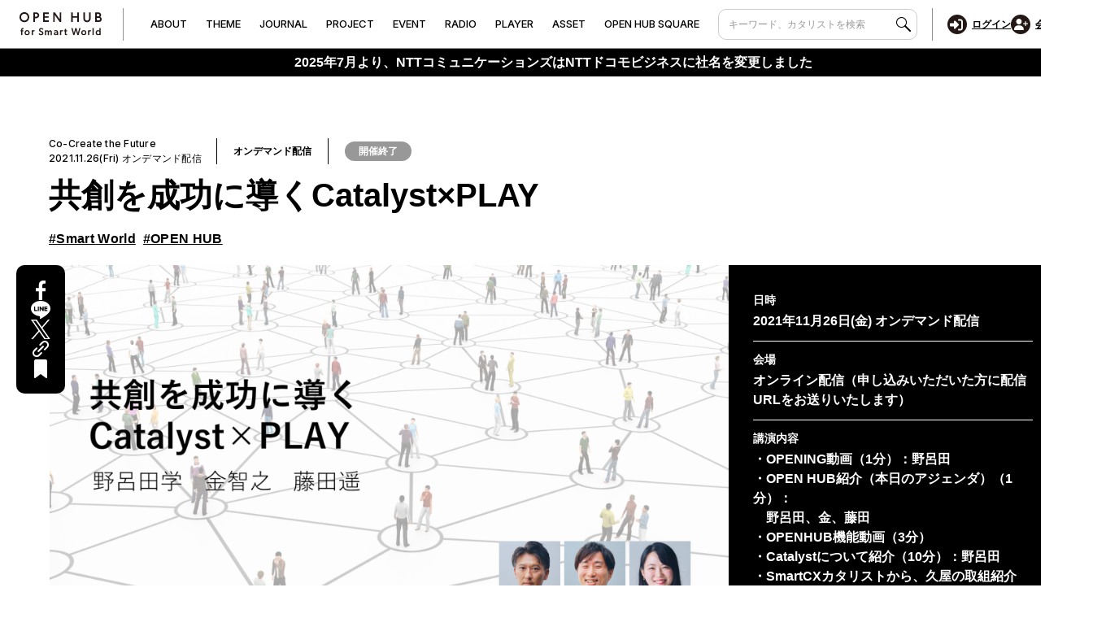

--- FILE ---
content_type: text/html; charset=UTF-8
request_url: https://openhub.ntt.com/event/1196.html?utm_source=other&utm_medium=banner&utm_campaign=ohsw_sz4_bsbp_other
body_size: 63457
content:
<!DOCTYPE html>
<html>
<head>
<!-- meta settings -->
<meta charset="utf-8">
<meta http-equiv="x-ua-compatible" content="ie=edge">

<meta name="viewport" content="width=device-width">
<meta name="format-detection" content="telephone=no">

<!-- meta keywords / description -->
<meta name="keywords" content="">
<meta name="description" content="OPEN HUBでは、革新的な事業コンセプトを生み出すことに重きを置く「コンセプト・イノベーション」を掲げています。活動の中で、新たなコンセプトを創り、ビジネスを生み出す実践者「PLAYER（プレーヤー）」が貴社と共に行うオリジナルプログラム「PLAY」について語ります。">

<link rel="canonical" href="https://openhub.ntt.com/event/1196.html">
<!-- favicon -->
<link rel="shortcut icon" href="/assets/images/common/favicon.ico">
<script type="application/ld+json">
[
{
  "@context": "http://schema.org",
  "@type": "NewsArticle",
  "mainEntityOfPage": {
    "@type": "WebPage",
    "@id": "https://openhub.ntt.com/event/1196.html"
  },
  "headline": "共創を成功に導くCatalyst×PLAY",
  "image": {
    "@type": "ImageObject",
    "url": "https://openhub.ntt.com/wp-content/uploads/2021/11/1126_kv.png",
    "height": 1200,
    "width": 675
  },
  "datePublished": "2021-11-26T11:00",
  "dateModified": "2023-03-03T22:42",
  "author": {
    "@type": "Person",
    "name": "NTTドコモビジネス株式会社"
  },
   "publisher": {
    "@type": "Organization",
    "name": "NTTドコモビジネス株式会社/OPEN HUB for Smart World",
    "logo": {
      "@type": "ImageObject",
      "url": "https://openhub.ntt.com/assets/images/common/img_header_logo_pc.png",
      "width": 312,
      "height": 136
    }
  },
  "description": "OPEN HUBでは、革新的な事業コンセプトを生み出すことに重きを置く「コンセプト・イノベーション」を掲げています。活動の中で、新たなコンセプトを創り、ビジネスを生み出す実践者「PLAYER（プレーヤー）」が貴社と共に行うオリジナルプログラム「PLAY」について語ります。"
},
{
 "@context": "https://schema.org",
    "@type": "BreadcrumbList",
    "itemListElement": [
     {
      "@type": "ListItem",
      "position": 1,
      "name": "事業共創で未来を創るOPEN HUB for Smart World",
      "item": "https://openhub.ntt.com/"
      },
      {
      "@type": "ListItem",
      "position": 2,
      "name": "EVENT",
      "item": "https://openhub.ntt.com/event/"
      },
      {
      "@type": "ListItem",
      "position": 3,
      "name": "共創を成功に導くCatalyst×PLAY",
      "item": "https://openhub.ntt.com/event/1196.html"
      }
      ]
}
]
</script>
<meta property="og:locale" content="ja_JP">
<meta property="og:type" content="website">
<meta property="og:title" content="共創を成功に導くCatalyst×PLAY｜EVENT（先端技術や未来を思考するイベント）｜事業共創で未来を創るOPEN HUB for Smart World">
<meta property="og:url" content="https://openhub.ntt.com/event/1196.html">
<meta property="og:image" content="https://openhub.ntt.com/wp-content/uploads/2021/11/1126_kv.png">
<meta property="og:site_name" content="OPEN HUB for Smart World｜事業共創で未来を創るOPEN HUB for Smart World">
<meta property="og:description" content="OPEN HUBでは、革新的な事業コンセプトを生み出すことに重きを置く「コンセプト・イノベーション」を掲げています。活動の中で、新たなコンセプトを創り、ビジネスを生み出す実践者「PLAYER（プレーヤー）」が貴社と共に行うオリジナルプログラム「PLAY」について語ります。">
<meta name="twitter:card" content="summary">

<!-- title -->
<title>共創を成功に導くCatalyst×PLAY｜EVENT（先端技術や未来を思考するイベント）｜事業共創で未来を創るOPEN HUB for Smart World</title>

<!-- styles -->
<link rel="stylesheet" href="/assets/css/reset.css?v=20240329">
<link rel="stylesheet" href="/assets/css/plugin.css?v=20240329">
<link rel="stylesheet" href="/assets/css/base.css?v=20240329">
<link rel="stylesheet" href="/assets/css/module.css?v=20251225">

<link rel="stylesheet" href="/assets/css/news.css">






<link rel="preconnect" href="https://fonts.googleapis.com">
<link rel="preconnect" href="https://fonts.gstatic.com" crossorigin>
<link href="https://fonts.googleapis.com/css2?family=Inter:wght@500;600&display=swap" rel="stylesheet">



<!-- Google Tag Manager -->
<script>
window.dataLayer = window.dataLayer || [];
dataLayer.push({
  "virtualpage":"/event/1196.html?utm_source=other&utm_medium=banner&utm_campaign=ohsw_sz4_bsbp_other",
  "marketoID":null,
  "contact_id":null,
  "BS_target_flag":null,
  "occupation":null,
  "position":null,
  "company_size":null
});
</script>
<script type="text/javascript" src="/assets/js/gtm.js?v=20220207"></script>
<!-- End Google Tag Manager -->
<!-- Global site tag (gtag.js) - Google Ads: 10845103112 -->
<script async src="https://www.googletagmanager.com/gtag/js?id=AW-10845103112"></script>
<script>
  window.dataLayer = window.dataLayer || [];
  function gtag(){dataLayer.push(arguments);}
  gtag('js', new Date());
  gtag('config', 'AW-10845103112');
</script>
<!-- End Global site tag (gtag.js) - Google Ads: 10845103112 -->
<!-- Marketo Action Tracking Tag -->
<script src="/assets/js/marketo.js"></script>
<!-- End Marketo Action Tracking Tag -->
<!-- Facebook Pixel Code -->
<script>
!function(f,b,e,v,n,t,s)
{if(f.fbq)return;n=f.fbq=function(){n.callMethod?
n.callMethod.apply(n,arguments):n.queue.push(arguments)};
if(!f._fbq)f._fbq=n;n.push=n;n.loaded=!0;n.version='2.0';
n.queue=[];t=b.createElement(e);t.async=!0;
t.src=v;s=b.getElementsByTagName(e)[0];
s.parentNode.insertBefore(t,s)}(window, document,'script',
'https://connect.facebook.net/en_US/fbevents.js');
fbq('init', '1086934198801033');
fbq('track', 'PageView');
</script>
<noscript><img height="1" width="1" style="display:none"
src="https://www.facebook.com/tr?id=1086934198801033&ev=PageView&noscript=1"
/></noscript>
<!-- End Facebook Pixel Code -->
<!-- Rtoaster -->
<script type="text/javascript">
var rt_data = {
  user_id: ""
  ,custom_maintag: "OPEN HUB"
};
</script>
<script type="text/javascript">!function(r,t,j,s){(j=r.createElement(t)).type="text/javascript",
j.async=!0,j.charset="utf-8",j.src="//js.rtoaster.jp/RTA-7da0-5c5a6514053f/rt.js",
(s=r.getElementsByTagName(t)[0]).parentNode.insertBefore(j,s)
}(document,"script")</script>
<!-- End Rtoaster -->
<!-- MSA Tag -->
<script>(function(w,d,t,r,u){var f,n,i;w[u]=w[u]||[],f=function(){var o={ti:"52016958"};o.q=w[u],w[u]=new UET(o),w[u].push("pageLoad")},n=d.createElement(t),n.src=r,n.async=1,n.onload=n.onreadystatechange=function(){var s=this.readyState;s&&s!=="loaded"&&s!=="complete"||(f(),n.onload=n.onreadystatechange=null)},i=d.getElementsByTagName(t)[0],i.parentNode.insertBefore(n,i)})(window,document,"script","//bat.bing.com/bat.js","uetq");</script>
<!-- End MSA Tag -->
<!-- Ptengine Tag -->
<script src="https://js.ptengine.jp/5evilij9.js"></script>
<!-- End Ptengine Tag -->
</head>
<body>

<!-- Google Tag Manager (noscript) -->
<noscript><iframe src="https://www.googletagmanager.com/ns.html?id=GTM-PX2HXS"
height="0" width="0" style="display:none;visibility:hidden"></iframe></noscript>
<!-- End Google Tag Manager (noscript) -->
<div class="l-wrapper ">
    <header class="l-header ">
        <div class="l-header__container">

            <button type="button" value="MENU" class="l-header-menu-button js-menu-trigger">
                <span class="l-header-menu-button__lines">
                    <span class="l-header-menu-button__line l-header-menu-button__line--top"></span>
                    <span class="l-header-menu-button__line l-header-menu-button__line--bottom"></span>
                </span>
            </button>
            <!-- [/l-header-menu-button] -->

            <p class="l-header__logo">
                <a href="/" class="l-header__logo-link">
                    <img src="/assets/img/common/logo_header.svg" alt="OPEN HUB for Smart World">
                </a>
            </p>
            <div class="l-header-menu js-menu">
                <div class="l-header-menu__login">
                    <a href="/login/" class="l-header-menu-login">
                        <div class="l-header-menu-login__icon">
                            <img src="/assets/img/common/icon_login_entry.svg" alt="">
                        </div>
                        <span class="l-header-menu-login__txt">ログイン</span>
                    </a>
                    <a href="/regist/" class="l-header-menu-login">
                        <div class="l-header-menu-login__icon">
                            <img src="/assets/img/common/icon_create_account.svg" alt="">
                        </div>
                        <span class="l-header-menu-login__txt">会員登録</span>
                    </a>
                </div>

                <div class="l-header-menu__search">

                    <div class="l-header-search">
                        <form action="/search/" class="l-header-search__form">
                            <input type="text" name="search" class="l-header-search__input" placeholder="キーワード、カタリストを検索">
                            <button type="submit" class="l-header-search__btn">
                                <img src="/assets/img/common/icon_search.svg" alt="">
                            </button>
                        </form>
                    </div>
                    <!-- [/l-header-search] -->

                </div>
                <div class="l-header-menu__main">
                    <nav class="l-header-nav">
                        <ul class="l-header-nav__list">
                            <!-- ABOUT -->
                            <li class="l-header-nav__item js-menu-scope">
                                <a href="/about/" class="l-header-nav__link js-menu-trigger">
                                    <span class="l-header-nav__main-txt"><span>A</span><span>B</span><span>O</span><span>U</span><span>T</span></span>
                                </a>
                                <div class="l-header-nav__inner js-menu-target">
                                    <div class="l-header-nav__inner-explan accordion_header js-accordion"><span class="accordion_title">OPEN HUBプログラム全体概要のご紹介。</span><span class="accordion_icon"></span></div>
                                    <div class="accordion_content">
                                        <ul class="l-header-nav__inner-list l-header-nav__inner-list--add-text">
                                            <li class="l-header-nav__inner-item l-header-nav__inner-item--full">
                                                <a href="/about/#anchor-feature" class="l-header-nav__inner-link">OPEN HUBの4つの機能</a>
                                            </li>
                                            <li class="l-header-nav__inner-item">
                                                <a href="/about/#anchor-media" class="l-header-nav__inner-link">MEDIA</a>
                                                <p class="l-header-nav__inner-explan">最新トレンドや事例など、<br>ビジネスのインサイトをお届け</p>
                                            </li>
                                            <li class="l-header-nav__inner-item">
                                                <a href="/about/#anchor-base" class="l-header-nav__inner-link">BASE</a>
                                                <p class="l-header-nav__inner-explan">アイデアの共有から始まる、<br>越境的コミュニティー</p>
                                            </li>
                                            <li class="l-header-nav__inner-item">
                                                <a href="/about/#anchor-park" class="l-header-nav__inner-link">PARK</a>
                                                <p class="l-header-nav__inner-explan">最先端技術を備えたビジネス共創の場</p>
                                            </li>
                                            <li class="l-header-nav__inner-item">
                                                <a href="/about/#anchor-play" class="l-header-nav__inner-link">PLAY</a>
                                                <p class="l-header-nav__inner-explan">事業創出から社会実装まで、<br>カタリストと取り組む共創プログラム</p>
                                            </li>
                                        </ul>
                                      </div>
                                </div>
                            </li>
                            <!-- THEME -->
                            <li class="l-header-nav__item js-menu-scope">
                                <a href="/openhub-theme/" class="l-header-nav__link js-menu-trigger">
                                    <span class="l-header-nav__main-txt"><span>T</span><span>H</span><span>E</span><span>M</span><span>E</span></span>
                                </a>
                                <div class="l-header-nav__inner js-menu-target">
                                    <div class="l-header-nav__inner-explan accordion_header js-accordion"><span class="accordion_title">本サイトで掲載している記事やイベント、事例などをテーマ別で紹介。</span><span class="accordion_icon"></span></div>
                                    <div class="accordion_content">
                                        <p class="l-header-nav__inner-explan mgt-pc--20">主なテーマはこちら（重点領域）</p>
                                        <ul class="l-header-nav__inner-list">
                                            <li class="l-header-nav__inner-item">
                                                <a href="/openhub-theme/generative-ai-the-game-changer-in-society/" class="l-header-nav__inner-link">生成AI</a>
                                            </li>
                                            <li class="l-header-nav__inner-item">
                                                <a href="/openhub-theme/co-create-the-future/" class="l-header-nav__inner-link">共創</a>
                                            </li>
                                            <li class="l-header-nav__inner-item">
                                                <a href="/openhub-theme/hyper-connected-society/" class="l-header-nav__inner-link">IoT</a>
                                            </li>
                                            <li class="l-header-nav__inner-item">
                                                <a href="/openhub-theme/coming-lifestyle/" class="l-header-nav__inner-link">ライフスタイル</a>
                                            </li>
                                        </ul>
                                        <p class="l-header-nav__inner-explan mgt-pc--20">それ以外のテーマはこちら</p>
                                        <ul class="l-header-nav__inner-list">
                                            <li class="l-header-nav__inner-item">
                                                <a href="/openhub-theme/" class="l-header-nav__inner-link">THEME一覧</a>
                                            </li>
                                        </ul>
                                    </div>
                                </div>
                            </li>
                            <!-- JOURNAL -->
                            <li class="l-header-nav__item js-menu-scope">
                                <a href="/journal/" class="l-header-nav__link js-menu-trigger">
                                    <span class="l-header-nav__main-txt"><span>J</span><span>O</span><span>U</span><span>R</span><span>N</span><span>A</span><span>L</span></span>
                                </a>
                                <div class="l-header-nav__inner js-menu-target">
                                    <p class="l-header-nav__inner-explan">企業のDX推進や、新規ビジネス創出に役立つ多様なコンテンツをお届け。</p>
                                </div>
                            </li>
                            <!-- PROJECT -->
                            <li class="l-header-nav__item js-menu-scope">
                                <a href="/project/" class="l-header-nav__link js-menu-trigger">
                                    <span class="l-header-nav__main-txt"><span>P</span><span>R</span><span>O</span><span>J</span><span>E</span><span>C</span><span>T</span></span>
                                </a>
                                <div class="l-header-nav__inner js-menu-target">
                                    <p class="l-header-nav__inner-explan">共創プロジェクトの“いま”を発信。各共創事例を紹介。</p>
                                </div>
                            </li>
                            <!-- EVENT -->
                            <li class="l-header-nav__item js-menu-scope">
                                <a href="/event/" class="l-header-nav__link js-menu-trigger">
                                    <span class="l-header-nav__main-txt"><span>E</span><span>V</span><span>E</span><span>N</span><span>T</span></span>
                                </a>
                                <div class="l-header-nav__inner js-menu-target">
                                    <p class="l-header-nav__inner-explan">先端技術の紹介やトークセッションなど各種イベントを随時開催。</p>
                                </div>
                            </li>
                            <!-- RADIO -->
                            <li class="l-header-nav__item js-menu-scope">
                                <a href="/radio/" class="l-header-nav__link js-menu-trigger">
                                    <span class="l-header-nav__main-txt"><span>R</span><span>A</span><span>D</span><span>I</span><span>O</span></span>
                                </a>
                                <div class="l-header-nav__inner js-menu-target">
                                    <p class="l-header-nav__inner-explan">“知の探索”をコンセプトとしたラジオ番組を毎週配信中。</p>
                                </div>
                            </li>
                            <!-- PLAYER -->
                            <li class="l-header-nav__item js-menu-scope">
                                <a href="/player/" class="l-header-nav__link js-menu-trigger">
                                    <span class="l-header-nav__main-txt"><span>P</span><span>L</span><span>A</span><span>Y</span><span>E</span><span>R</span></span>
                                </a>
                                <div class="l-header-nav__inner js-menu-target">
                                    <div class="l-header-nav__inner-explan accordion_header js-accordion"><span class="accordion_title">企業の課題解決・コンセプト創出に貢献する社内外の専門家たちを紹介。</span><span class="accordion_icon"></span></div>
                                    <div class="accordion_content">
                                        <ul class="l-header-nav__inner-list l-header-nav__inner-list--player mgt-sp--20">
                                            <li class="l-header-nav__inner-item">
                                                <a href="/player/#select1" class="l-header-nav__inner-link"><span>C</span><span>A</span><span>T</span><span>A</span><span>L</span><span>Y</span><span>S</span><span>T</span></a>
                                            </li>
                                            <li class="l-header-nav__inner-item">
                                                <a href="/player/#select2" class="l-header-nav__inner-link"><span>P</span><span>A</span><span>R</span><span>T</span><span>N</span><span>E</span><span>R</span></a>
                                            </li>
                                        </ul>
                                    </div>
                                </div>
                            </li>
                            <!-- ASSET -->
                            <li class="l-header-nav__item js-menu-scope">
                                <a href="/asset/" class="l-header-nav__link js-menu-trigger">
                                    <span class="l-header-nav__main-txt"><span>A</span><span>S</span><span>S</span><span>E</span><span>T</span></span></a>
                                <div class="l-header-nav__inner js-menu-target">
                                    <p class="l-header-nav__inner-explan">競争力の強化や新規ビジネス創出に役立つ、最先端技術を紹介。</p>
                                </div>
                            </li>
                            <!-- OPEN HUB SQUARE -->
                            <li class="l-header-nav__item js-menu-scope">
                                <a href="/square.html" class="l-header-nav__link js-menu-trigger">
                                    <span class="l-header-nav__main-txt"><span>O</span><span>P</span><span>E</span><span>N</span><span>&nbsp;</span><span>H</span><span>U</span><span>B</span><span>&nbsp;</span><span>S</span><span>Q</span><span>U</span><span>A</span><span>R</span><span>E</span></span>
                                </a>
                                <div class="l-header-nav__inner js-menu-target">
                                    <p class="l-header-nav__inner-explan">ビジネス課題解決のヒントを見つける場所を紹介。</p>
                                </div>
                            </li>                            
                        </ul>
                    </nav>
                    <!-- [/l-header-nav] -->
                    <nav class="l-header-nav-sub">
                        <ul class="l-header-nav-sub__list">
                            <li class="l-header-nav-sub__item">
                                <a href="/abouthp/" class="l-header-nav-sub__link">サイトのご利用条件</a>
                            </li>
                            <li class="l-header-nav-sub__item">
                                <a href="https://www.ntt.com/about-us/hp/privacy.html" class="l-header-nav-sub__link">プライバシーポリシー</a>
                            </li>
                            <li class="l-header-nav-sub__item">
                                <a href="/webbeacon/" class="l-header-nav-sub__link">ご利用端末からの情報の外部送信について</a>
                            </li>
                            <li class="l-header-nav-sub__item">
                                <a href="https://smp.openhub.ntt.com/public/seminar/view/2330" class="l-header-nav-sub__link">会員規約</a>
                            </li>
                            <li class="l-header-nav-sub__item">
                                <a href="/faq/" class="l-header-nav-sub__link">FAQ</a>
                            </li>
                            <li class="l-header-nav-sub__item">
                                <a href="/contact/" class="l-header-nav-sub__link">お問い合わせ</a>
                            </li>
                        </ul>
                    </nav>
                    <!-- [/l-header-nav-sub] -->

                    <div class="l-header-sns">
                        <p class="l-header-sns__head">Social Media</p>
                        <ul class="l-header-sns__list">
                            <li class="l-header-sns__item">
                                <a href="https://www.facebook.com/NTTcommunications/" target="_blank" class="l-header-sns__link">
                                    <img src="/assets/img/common/icon_facebook.svg" alt="">
                                </a>
                            </li>
                            <li class="l-header-sns__item">
                                <a href="https://twitter.com/OPENHUB_nttcom/" target="_blank" class="l-header-sns__link">
                                    <img src="/assets/img/common/icon_x.svg" alt="">
                                </a>
                            </li>
                        </ul>
                    </div>
                    <!-- [/l-header-sns] -->

                </div>
            </div>

            <!-- [/l-header-menu] -->
            <!-- [/l-header-login] -->
            <div class="l-header-login-wrapper">
                <a href="/login/" class="l-header-login">
                    <div class="l-header-login__icon">
                        <img src="/assets/img/common/icon_login_entry.svg" alt="">
                    </div>
                    <span class="l-header-login__txt">ログイン</span>
                </a>
                <a href="/regist/" class="l-header-login">
                    <div class="l-header-login__icon">
                        <img src="/assets/img/common/icon_create_account.svg" alt="">
                    </div>
                    <span class="l-header-login__txt">会員登録</span>
                </a>
            </div>
            <!-- [/l-header-login] -->             

        </div>

    </header>
    <!-- [/l-header] -->
    <div class="newsStrip">2025年7月より、NTTコミュニケーションズはNTTドコモビジネスに社名を変更しました</div>

    <div class="c-box-1-wrap newsStrip_add">
<!----
               <a href="/information/" class="c-box-1 c-box-1--type3 js-ticker">
                    <p class="c-box-1__head">お知らせ</p>
                    <p class="c-box-1__txt">
                        <span class="c-box-1__txt-inner js-ticker-target">サイトメンテナンスについて</span>
                    </p>
                </a>
---->    </div>
    <div class="l-contents">

        <div class="c-section-1 mgt-pc--40 mgt-sp--30">
            <div class="c-section-1__container">

                <div class="c-cassette-18">
                    <div class="c-cassette-18__container">
                        <div class="c-cassette-18__head">
                            <div class="c-cassette-18__info">
                                <div class="c-cassette-18__desc">
                                    <p class="c-cassette-18__cap">Co-Create the Future</p>
                                    <p class="c-cassette-18__date">2021.11.26(Fri) オンデマンド配信</p>
                                </div>
                                <p class="c-cassette-18__type">オンデマンド配信</p>
                                <p class="c-tag-1  c-tag-1--disabled">開催終了</p>


                            </div>

                            <h1 class="c-ttl-6"><p>共創を成功に導くCatalyst×PLAY</p></h1>
                            <!-- [/c-ttl-6] -->
                    <div class="c-cassette-11__tag">                        <a href=/event/?search_tag=44><span class="c-cassette-11__tag-txt">#Smart World</span></a>                        <a href=/event/?search_tag=54><span class="c-cassette-11__tag-txt">#OPEN HUB</span></a>                    </div>                        </div>
                    </div>
                </div>
                <!-- [/c-cassette-18] -->
            </div>
        </div>
        <!-- [/c-section-1] -->
        <div class="c-section-8 mgt-sp--15">

            <div class="c-list-10-wrap">
            <div class="c-list-10-inner">
                <ul class="c-list-10">
                    <li class="c-list-10__item">
                        <button class="c-list-10__link c-list-10__link--facebook js-shareSNS-facebook" 
                        data-url="https://openhub.ntt.com/event/1196.html"
                        onclick="_marketo_trackEvent('https://openhub.ntt.com/event/1196.html_IGW_facebook');">
                            <img src="/assets/img/common/icon_facebook_02.svg" alt="">
                        </button>
                    </li>
                    <li class="c-list-10__item">
                        <button class="c-list-10__link c-list-10__link--line  js-shareSNS-line"
                        data-url="https://openhub.ntt.com/event/1196.html"
                        onclick="_marketo_trackEvent('https://openhub.ntt.com/event/1196.html_IGW_line');">
                            <img src="/assets/img/common/icon_line.svg" alt="">
                        </button>
                    </li>
                    <li class="c-list-10__item">
                        <button class="c-list-10__link c-list-10__link--twitter js-shareSNS-twitter"
                        data-url="https://openhub.ntt.com/event/1196.html&via=OPENHUB"
                        data-text="共創を成功に導くCatalyst×PLAY｜EVENT｜OPEN HUB for Smart World｜未来をひらく「コンセプトと社会実装」の実験場"
                        data-hash=""
                        onclick="_marketo_trackEvent('https://openhub.ntt.com/event/1196.html_IGW_twitter');">
                            <img src="/assets/img/common/icon_twitter_02.svg?v=20231218" alt="">
                        </button>
                    </li>
                    <li class="c-list-10__item">
                        <div id="copy-link" class="c-list-10__link c-list-10__link--pin" data-clipboard-text="https://openhub.ntt.com/event/1196.html">
                            <img src="/assets/img/common/icon_pin.svg" alt="">
                        </div>
                    </li>
                    <li class="c-list-10__item">
                        <a class="c-list-10__link c-list-10__link--clip js_clip_detail_click"  data-id="1196" data-flg="0">
                            <img src="/assets/img/common/icon_clip_02.svg" class="js_clip_detail_img" alt="">
                        </a>
                    </li>
                </ul>
                <!-- [/c-list-10] -->
                <div class="c-list-10-btn"></div>
                <!-- [/c-list-10-btn] -->
            </div>
            <!-- [/c-list-10-wrap] -->
            </div>
            <!-- [/c-list-10-wrap] -->

            <div class="c-kv-3">
                <div class="c-kv-3__container">

                    <div class="c-kv-3__img">
                        <img src="https://openhub.ntt.com/wp-content/uploads/2021/11/1126_kv-1024x576.png" alt="">
                    </div>

                    <div class="c-cassette-19">
                        <div class="c-cassette-19__container">

                            <dl class="c-list-11">
                                <div class="c-list-11__item">
                                    <dt class="c-list-11__term">日時</dt>
                                    <dd class="c-list-11__desc">2021年11月26日(金) オンデマンド配信 </dd>
                                </div>
                                <div class="c-list-11__item">
                                    <dt class="c-list-11__term">会場</dt>
                                    <dd class="c-list-11__desc">オンライン配信（申し込みいただいた方に配信URLをお送りいたします）</dd>
                                </div>
                                <div class="c-list-11__item">
                                    <dt class="c-list-11__term">講演内容</dt>
                                    <dd class="c-list-11__desc">・OPENING動画（1分）：野呂田<br />
・OPEN HUB紹介（本日のアジェンダ）（1分）：<br />
　野呂田、金、藤田<br />
・OPENHUB機能動画（3分）<br />
・Catalystについて紹介（10分）：野呂田<br />
・SmartCXカタリストから、久屋の取組紹介（3分）：藤田<br />
・デザイナーカタリストから、Playについて（5分）：金<br />
・エンディング・今後の予定など（1分）：野呂田</dd>
                                </div>
                                <div class="c-list-11__item">
                                    <dt class="c-list-11__term">参加費</dt>
                                    <dd class="c-list-11__desc">無料</dd>
                                </div>
                                <div class="c-list-11__item">
                                    <dt class="c-list-11__term">お申し込み期限</dt>
                                    <dd class="c-list-11__desc">2022年11月25日(金) 18:00</dd>
                                </div>
                            </dl>
                            <!-- [/c-list-11] -->

                        </div>
                    </div>
                    <!-- [/c-cassette-19] -->

                </div>
            </div>
            <!-- [/c-kv-3] -->

            <div class="c-section-1 mgt-pc--50 mgt-sp--25">
                <div class="c-section-1__container c-section-1__container--full">

                    <div class="c-cassette-13 js-sidebar-content mgt-pc--0">

                        <div class="c-cassette-13 mgt-pc--0">
                            <div class="c-cassette-13__head">

                                <div class="c-wysiwyg">

                                    <p><p>OPEN HUBでは、革新的な事業コンセプトを生み出すことに重きを置く「コンセプト・イノベーション」を掲げています。<br />
その活動の中で、我々は新たなコンセプトを創り、ビジネスを生み出す実践者を「PLAYER（プレーヤー）」と呼びます。OPENHUBの主役である「プレーヤー」とは何か。プレーヤーが貴社と共に行うオリジナルプログラム「PLAY」について語ります。</p></p>


                                </div>
                                <!-- [/c-wysiwyg] -->


                                <div class="c-cassette-20">
                                    <div class="c-cassette-20__container">
                                        <div class="c-cassette-20__head">
                                            <div class="c-cassette-20__ttl">出演者</div>
                                        </div>
                                        <div class="c-cassette-20__body">
                                            <div class="c-cassette-20__inner">
                                                <div class="c-cassette-20__img">
                                                    <img src="https://openhub.ntt.com/wp-content/uploads/2022/11/1bf206760385735987dd69b271efb140-1.png" alt="野呂田 学">
                                                </div>
                                                <div class="c-cassette-20__txt-box">
                                                    <p class="c-cassette-20__head">NTTコミュニケーションズ株式会社<br />
OPEN HUB for Smart World ビジネスプロデューサー チーフカタリスト</p>
                                                    <p class="c-cassette-20__name">野呂田 学<span></span></p>
                                                </div>
                                            </div>
                                            <div class="c-cassette-20__inner">
                                                <div class="c-cassette-20__img">
                                                    <img src="https://openhub.ntt.com/wp-content/uploads/2022/11/9c41898568fd50d0ed8b84a9842ef616.png" alt="金 智之">
                                                </div>
                                                <div class="c-cassette-20__txt-box">
                                                    <p class="c-cassette-20__head">NTTコミュニケーションズ株式会社<br />
OPEN HUB for Smart World デザイナー チーフカタリスト</p>
                                                    <p class="c-cassette-20__name">金 智之<span></span></p>
                                                </div>
                                            </div>
                                            <div class="c-cassette-20__inner">
                                                <div class="c-cassette-20__img">
                                                    <img src="https://openhub.ntt.com/wp-content/uploads/2022/11/0ec9739a8ebefec04b4a73548ad06b5f.png" alt="藤田 遥">
                                                </div>
                                                <div class="c-cassette-20__txt-box">
                                                    <p class="c-cassette-20__head">NTTコミュニケーションズ株式会社<br />
OPEN HUB for Smart World ビジネスプロデューサー カタリスト</p>
                                                    <p class="c-cassette-20__name">藤田 遥<span></span></p>
                                                </div>
                                            </div>



                                        </div>
                                    </div>
                                </div>
                                <!-- [/c-cassette-20] -->

                                <div class="c-cassette-21">
                                    <div class="c-cassette-21__container">
                                        <div class="c-cassette-21__head">
                                            <div class="c-cassette-21__ttl">開催概要</div>
                                        </div>
                                        <div class="c-cassette-21__body">

                                            <dl class="c-list-12">
                                                <div class="c-list-12__item">
                                                    <dt class="c-list-12__term">イベント名</dt>
                                                    <dd class="c-list-12__desc">共創を成功に導くCatalyst×PLAY </dd>
                                                </div>
                                                <div class="c-list-12__item">
                                                    <dt class="c-list-12__term">日時</dt>
                                                    <dd class="c-list-12__desc">2021年11月26日(金) オンデマンド配信 </dd>
                                                </div>
                                                <div class="c-list-12__item">
                                                    <dt class="c-list-12__term">会場</dt>
                                                    <dd class="c-list-12__desc">オンライン配信（申し込みいただいた方に配信URLをお送りいたします）</dd>
                                                </div>
                                                <div class="c-list-12__item">
                                                    <dt class="c-list-12__term">講演内容</dt>
                                                    <dd class="c-list-12__desc">・OPENING動画（1分）：野呂田<br />
・OPEN HUB紹介（本日のアジェンダ）（1分）：<br />
　野呂田、金、藤田<br />
・OPENHUB機能動画（3分）<br />
・Catalystについて紹介（10分）：野呂田<br />
・SmartCXカタリストから、久屋の取組紹介（3分）：藤田<br />
・デザイナーカタリストから、Playについて（5分）：金<br />
・エンディング・今後の予定など（1分）：野呂田 </dd>
                                                </div>
                                                <div class="c-list-12__item">
                                                    <dt class="c-list-12__term">参加費</dt>
                                                    <dd class="c-list-12__desc">無料 </dd>
                                                </div>
                                                <div class="c-list-12__item">
                                                    <dt class="c-list-12__term">お申し込み期限</dt>
                                                    <dd class="c-list-12__desc">2022年11月25日(金) 18:00 </dd>
                                                </div>
                                            </dl>
                                            <!-- [/c-list-12] -->

                                        </div>
                                    </div>
                                </div>
                                <!-- [/c-cassette-21] -->

                                <div class="c-box-11-wrap">
                                </div>
                                <!-- [/c-box-11-wrap] -->

                                <div class="c-cassette-17 c-cassette-17--bn pc-hide">
                                    <div class="c-cassette-17__container">
                                        <div class="c-cassette-17__head">
                                            <div class="c-cassette-17__img">
                                                <img src="https://openhub.ntt.com/wp-content/uploads/2023/03/img_issue_06.png" alt="">
                                            </div>
                                        </div>
                                        <div class="c-cassette-17__body">
                                            <p class="c-cassette-17__cap">OPEN HUB<br>THEME</p>
                                            <div class="c-cassette-17__desc">
                                                <p class="c-cassette-17__txt">Co-Create the Future</p>
                                                <p class="c-cassette-17__ttl">#共創</p>
                                            </div>
                                        </div>
                                    </div>
                                </div>
                                <!-- [/c-cassette-17] -->
                            </div>
                            <div class="c-cassette-13__body js-sidebar mgt-sp--40">
                                <div class="c-block-4 js-sidebar__inner">
                                    <div class="c-block-4__container">
                                        <div class="c-block-4__body mgt-pc--0">

                                            <div class="c-cassette-15 sp-hide">
                                                <div class="c-cassette-15__container">
                                                    <div class="c-cassette-15__head">
                                                        <p class="c-cassette-15__cap">OPEN HUB<br>THEME</p>
                                                        <div class="c-cassette-15__img">
                                                            <img src="https://openhub.ntt.com/wp-content/uploads/2023/03/img_issue_06.png" alt="">
                                                        </div>
                                                    </div>
                                                    <div class="c-cassette-15__body">
                                                        <div class="c-cassette-15__desc">
                                                            <p class="c-cassette-15__txt">Co-Create the Future</p>
                                                            <p class="c-cassette-15__ttl">#共創</p>
                                                        </div>
                                                    </div>
                                                </div>
                                            </div>
                                            <!-- [/c-cassette-15] -->
                                            <div class="c-cassette-10 mgt-pc--15">
                                                <!-- [rt_detail_event_side_A] -->
                                                <div id="rt_detail_event_side_A"></div>
                                                <!-- [/rt_detail_event_side_A] -->
                                            </div>
                                            <!-- [/c-cassette-10] -->

                                            <div class="c-cassette-10 mgt-pc--50 mgt-sp--25">
                                                <!-- [rt_detail_event_side_B] -->
                                                <div id="rt_detail_event_side_B"></div>
                                                <!-- [/rt_detail_event_side_B -->
                                            </div>
                                            <!-- [/c-cassette-10] -->
                                        </div>
                                    </div>
                                </div>
                                <!-- [/c-block-4] -->

                            </div>
                        </div>
                        <!-- [/c-cassette-13] -->

                    </div>
                </div>
            </div>
            <!-- [/c-section-1] -->

        </div>
        <!-- [/c-section-8] -->



        <hr class="c-border-1 mgt-pc--100 mgb-pc--70 mgt-sp--20 mgb-sp--45 sp-hide">
        <!-- [/c-border-1] -->

        <section class="c-section-1 mgt-pc--0">
            <!-- [rt_detail_event_bottom] -->
            <div id="rt_detail_event_bottom"></div>
            <!-- [/rt_detail_event_bottom] -->
        </section>
        <!-- [/c-section-1] -->
                <section class="c-section-1 mgt-pc--50 mgt-sp--35">
            <div>
                <div class="c-section-1__container" style="display: block;">
                    <h2 class="c-ttl-3">関連特集記事（JOURNAL）</h2>
                    <!-- [/c-ttl-3] -->
                    <div class="c-tile-12 mgt-pc--30 mgt-sp--25">
                        <div class="c-tile-12__item">
                            <article class="c-card-16 js-tooltip-scope">
                                <a href="https://openhub.ntt.com/journal/14136.html" class="c-card-16__link">
                                    <div class="c-card-16__inner">
                                        <div class="c-card-16__content">
                                            <figure class="c-card-16__img">
                                                <img src="https://openhub.ntt.com/wp-content/uploads/2026/09/250905j_kv-1024x576.jpg" alt="日本発の共創が世界を変える時代へ——産官学連携とスタートアップ主導で描く新たな共創の可能性">
                                            </figure>
                                            <div class="c-card-16__desc">
                                                <h3 class="c-card-16__ttl">日本発の共創が世界を変える時代へ——産官学連携とスタートアップ主導で描く新たな共創の可能性</h3>
                                            </div>
                                        </div>
                                    </div>
                                </a>
                            </article>
                            <!-- [/c-card-16] -->
                        </div>
                        <div class="c-tile-12__item">
                            <article class="c-card-16 js-tooltip-scope">
                                <a href="https://openhub.ntt.com/journal/13916.html" class="c-card-16__link">
                                    <div class="c-card-16__inner">
                                        <div class="c-card-16__content">
                                            <figure class="c-card-16__img">
                                                <img src="https://openhub.ntt.com/wp-content/uploads/2026/07/250718j_kv-1024x576.jpg" alt="なぜ、不動産デベロッパーとICT企業が半導体？異業種が切り拓く半導体産業エコシステム">
                                            </figure>
                                            <div class="c-card-16__desc">
                                                <h3 class="c-card-16__ttl">なぜ、不動産デベロッパーとICT企業が半導体？異業種が切り拓く半導体産業エコシステム</h3>
                                            </div>
                                        </div>
                                    </div>
                                </a>
                            </article>
                            <!-- [/c-card-16] -->
                        </div>
                        <div class="c-tile-12__item">
                            <article class="c-card-16 js-tooltip-scope">
                                <a href="https://openhub.ntt.com/journal/13884.html" class="c-card-16__link">
                                    <div class="c-card-16__inner">
                                        <div class="c-card-16__content">
                                            <figure class="c-card-16__img">
                                                <img src="https://openhub.ntt.com/wp-content/uploads/2025/07/250711j_kv-1024x576.jpg" alt="日本企業が持つABM成功の条件とは？ BtoBマーケティングで圧倒的な成果を出す新顧客戦略に迫る">
                                            </figure>
                                            <div class="c-card-16__desc">
                                                <h3 class="c-card-16__ttl">日本企業が持つABM成功の条件とは？ BtoBマーケティングで圧倒的な成果を出す新顧客戦略に迫る</h3>
                                            </div>
                                        </div>
                                    </div>
                                </a>
                            </article>
                            <!-- [/c-card-16] -->
                        </div>
                        <div class="c-tile-12__item">
                            <article class="c-card-16 js-tooltip-scope">
                                <a href="https://openhub.ntt.com/journal/13435.html" class="c-card-16__link">
                                    <div class="c-card-16__inner">
                                        <div class="c-card-16__content">
                                            <figure class="c-card-16__img">
                                                <img src="https://openhub.ntt.com/wp-content/uploads/2025/05/250525j2_kv-1024x576.jpg" alt="家庭での導入が鍵を握る、再生可能エネルギー戦略の大転換">
                                            </figure>
                                            <div class="c-card-16__desc">
                                                <h3 class="c-card-16__ttl">家庭での導入が鍵を握る、再生可能エネルギー戦略の大転換</h3>
                                            </div>
                                        </div>
                                    </div>
                                </a>
                            </article>
                            <!-- [/c-card-16] -->
                        </div>
                    </div>
                    <!-- [/c-tile-12] -->
                </div>
            </div>
        </section>
        <!-- [/c-section-1] -->


        <div class="c-block-1 mgb-pc--40 mgb-sp--0">
            <div class="c-block-1__container">

                <div class="c-box-2 pc-hide">
                    <a href="/about/" class="c-box-2__link">
                        <picture>
                            <source srcset="/assets/img/common/sp/img_bnr_01.png" media="(max-width: 767px)" />
                            <img src="/assets/img/common/img_bnr_01.png" alt="Smart Worldの実現を加速する事業共創コミュニティー About OPEN HUB">
                        </picture>
                    </a>
                </div>
                <!-- [/c-box-2] -->

                <div class="c-box-3">
                    <a href="/login/" class="c-box-3__link">
                        <picture>
                            <source srcset="/assets/img/common/sp/img_bnr_02.png" media="(max-width: 767px)" />
                            <img src="/assets/img/common/img_bnr_02.png" alt="OPEN HUB Base 会員募集中！ OPEN HUB Base会員になるとすべてのコンテンツを体験できます。 イベント ワークショップ 限定記事 メルマガ 会員登録はこちら">
                        </picture>
                    </a>
                </div>
                <!-- [/c-box-3] -->
            </div>
        </div>
        <!-- [/c-block-1] -->
<!-- パンくずリスト -->
        <div class="l-breadcrumb">
            <ul class="l-breadcrumb__list">
                <li class="l-breadcrumb__item">
                    <a href="/" class="l-breadcrumb__txt">事業共創で未来を創るOPEN HUB for Smart World TOP</a>
                </li>
                <li class="l-breadcrumb__item">
                    <a href="/event/" class="l-breadcrumb__txt">EVENT（先端技術や未来を思考するイベント）</a>
                </li>
                <li class="l-breadcrumb__item">
                    <span class="l-breadcrumb__txt">共創を成功に導くCatalyst×PLAY</span>
                </li>
            </ul>
        </div>
        <!-- [/l-breadcrumb] -->

    </div>
    <!-- [/l-contents] -->
<!-- ./l-main -->
    <div class="l-footer-pagetop l-footer-pagetop--fixed js-pagetop">
        <a href="#"  class="l-footer-pagetop__link">
            <img src="/assets/img/common/icon_pagetop.svg" alt="">
        </a>
    </div>
    <!-- [/l-footer-pagetop] -->

    <footer class="l-footer ">
        <div class="l-footer__container">

            <div class="l-footer-upper">

                <div class="l-footer-upper__unit">

                    <div class="l-footer-logo">
                        <a href="/" class="l-footer-logo__link">
                            <img src="/assets/img/common/logo_footer.svg" alt="OPEN HUB | for Smart World">
                        </a>
                    </div>
                    <!-- [/l-footer-logo] -->
                    <div class="l-footer-register">
                        <p class="l-footer-register__head">OPEN HUB Base会員募集中！</p>
                        <a href="/login/" class="l-footer-register__btn">
                            <span class="l-footer-register__txt">会員登録はこちら</span>
                            <span class="l-footer-register__icon">
                                <img src="/assets/img/common/icon_arrow_black.svg" alt="">
                            </span>
                        </a>
                    </div>
                    <!-- [/l-footer-register] -->

                    <div class="l-footer-sns">
                        <p class="l-footer-sns__head">Social Media</p>
                        <ul class="l-footer-sns__list">
                            <li class="l-footer-sns__item">
                                <a href="https://www.facebook.com/NTTcommunications/" target="_blank" class="l-footer-sns__link">
                                    <img src="/assets/img/common/icon_facebook.svg" alt="">
                                </a>
                            </li>
                            <li class="l-footer-sns__item">
                                <a href="https://twitter.com/OPENHUB_nttcom/" target="_blank" class="l-footer-sns__link">
                                    <img src="/assets/img/common/icon_x.svg" alt="">
                                </a>
                            </li>
                        </ul>
                    </div>
                    <!-- [/l-footer-sns] -->

                </div>
                <div class="l-footer-upper__unit">
                    <nav class="l-footer-nav">
                        <ul class="l-footer-nav__list">
                            <li class="l-footer-nav__item">
                                <a href="/sitemap.html" class="l-footer-nav__link">サイトマップ</a>
                            </li>
                            <li class="l-footer-nav__item">
                                <a href="/abouthp/" class="l-footer-nav__link">サイトのご利用条件</a>
                            </li>
                            <li class="l-footer-nav__item">
                                <a href="https://www.ntt.com/about-us/hp/privacy.html" class="l-footer-nav__link">プライバシーポリシー</a>
                            </li>
                            <li class="l-footer-nav__item">
                                <a href="/webbeacon/" class="l-footer-nav__link">ご利用端末からの情報の外部送信について</a>
                            </li>
                            <li class="l-footer-nav__item">
                                <a href="https://smp.openhub.ntt.com/public/seminar/view/2330" class="l-footer-nav__link">会員規約</a>
                            </li>
                            <li class="l-footer-nav__item">
                                <a href="/faq/" class="l-footer-nav__link">FAQ</a>
                            </li>
                            <li class="l-footer-nav__item">
                                <a href="/contact/" class="l-footer-nav__link">お問い合わせ</a>
                            </li>
                        </ul>
                    </nav>
                    <!-- [/l-footer-nav] -->

                </div>
            </div>
            <!-- [/l-footer-upper] -->

            <div class="l-footer-lower">

                <div class="l-footer-copyright">
                    <small class="l-footer-copyright__txt">&copy; NTT docomo Business Corporation</small>
                </div>

                <ul class="l-footer-logo-list">
                    <li class="l-footer-logo-list__item">
                        <a href="https://www.ntt.com/index.html" target="_blank" class="l-footer-logo-list__link">
                            <img src="/assets/img/common/logo_ntt_docomo.png" alt="NTT docomo Business">
                        </a>
                    </li>
                </ul>
                <!-- [/l-footer-logo-list] -->

                <p class="l-footer-note">本ウェブサイト内で記載されている商品名、各製品名は各社の登録商品または商標です。</p>
                <!-- [/l-footer-note] -->

            </div>
            <!-- [/l-footer-lower] -->

        </div>
    </footer>
    <!-- [/l-footer] -->

</div>
<!-- [/l-wrapper] -->

<!-- scripts -->
<script src="/assets/js/lib/lib.js?v=20231218"></script>
<script src="/assets/js/common.js?v=20250331"></script>


<script>
    document.addEventListener('DOMContentLoaded', favoriteEventWrap);
    
    function favoriteEventWrap (){
      var favoriteButton_pc = document.getElementsByClassName('c-favoriteButton')[0];
      var favoriteButton_sp = document.getElementsByClassName('c-favoriteButton')[1];

      function init() {
        if ( typeof favoriteButton_pc !== "undefined") {
          favoriteButton_pc.addEventListener('click', favoriteEvent_pc);
        }

        if ( typeof favoriteButton_sp !== "undefined" ) {
          favoriteButton_sp.addEventListener('click', favoriteEvent_sp);
        }
      }

      function favoriteEvent_pc(e) {
        e.stopPropagation();
        var flg=1;
        // PCのお気に入りボタンが登録されたか判定
        if(favoriteButton_pc.classList.contains('is-active')){
          flg=0;
        } 
        favoriteEvent(flg);
      }

      function favoriteEvent_sp(e) {
        e.stopPropagation();
        var flg=1;
        // SPのお気に入りボタンが存在するか判定（EVENT詳細ページ用の判定）
        if ( typeof favoriteButton_sp !== "undefined" ) {
          // SPのお気に入りボタンが登録されたか判定
          if( favoriteButton_sp.classList.contains('is-active') ){
            flg=0;
          }
        }
        favoriteEvent(flg);
      }

      function favoriteEvent(flg) {
        if( flg == 1){
          // お気に入り追加時のみ計測を実施する
          _marketo_trackEvent('https://openhub.ntt.com/event/1196.html_IGW_favorite');
          flg=1;
        }
        
        $.ajax({
          type: 'GET',
          url: 'https://openhub.ntt.com/api/favorite/?post_id=1196&favorite_flg='+flg,
          async: true,
          dataType: 'text',
          timeout: 3000,
        }).done(function (data, status, xhr) {
          if (xhr.status === 200) {
            if (data !== 'success') {
              statuskeep(flg);
            }
          } else {
              statuskeep(flg);
          }
        }).fail(function () {
          statuskeep(flg);
        });
      }

      function statuskeep(flg){
        if(flg==1){
          favoriteButton.classList.remove('is-active');
        } else {
          favoriteButton.classList.add('is-active');
        }
      }

      init();
    }
</script>
</body>
</html>
<script type="text/javascript">
document.addEventListener('DOMContentLoaded',function(){
    var btns = document.querySelectorAll('.js_clip_detail_click');
    for(var i = 0; i < btns.length; i++){
        btns[i].addEventListener('click',function(){

            window.location.href = "/login/?url=https%3A%2F%2Fopenhub.ntt.com%2Fevent%2F1196.html%3Futm_source%3Dother%26utm_medium%3Dbanner%26utm_campaign%3Dohsw_sz4_bsbp_other&key=6223c0ec155d14611ac706413ff23cbeb28621e2fdddd19958389dc07bd5f894a639a9fc56f6247fa7bee93c9c5a87853f4add52797d3671320a20ad449d1160";
        },false);
    }
},false);
      function favoriteEvent(id,flg,thisa) {
        if( flg == 1){
          // お気に入り追加時のみ計測を実施する
          _marketo_trackEvent('https://openhub.ntt.com/event/1196.html_IGW_favorite');
          flg=1;
        }
        
        $.ajax({
          type: 'GET',
          url: 'https://openhub.ntt.com/api/favorite/?post_id='+id+'&favorite_flg='+flg,
          async: true,
          dataType: 'text',
          timeout: 3000,
        }).done(function (data, status, xhr) {
          if (xhr.status === 200) {
            if (data !== 'success') {
              statuskeep(flg,thisa);
            }
          } else {
              statuskeep(flg,thisa);
          }
        }).fail(function () {
          statuskeep(flg,thisa);
        });
      }

      function statuskeep(flg,thisa){
        if(flg==1){
            $(this).addClass("is-clip");
            $('.js_clip_detail_img').attr('src','/assets/img/common/icon_clip_hover.svg');
        }else{
            $(this).removeClass("is-clip");
            $('.js_clip_detail_img').attr('src','/assets/img/common/icon_clip_02.svg');
        }
      }
</script>


--- FILE ---
content_type: text/css
request_url: https://openhub.ntt.com/assets/css/base.css?v=20240329
body_size: 2020
content:
@charset "UTF-8";
/* ---------------------------------------------
*   Universal selector
--------------------------------------------- */
*, *::before, *::after {
    box-sizing: border-box;
}

/* ---------------------------------------------
*   html, body
--------------------------------------------- */
html,
body {
    color: #000;
    font-size: 16px;
    font-family: "游ゴシック体", "YuGothic", "游ゴシック", "Yu Gothic", "Hiragino Kaku Gothic ProN", "Hiragino Sans", "meiryo", sans-serif;
    font-weight: 500;
    -webkit-text-size-adjust: 100%;
}
@media screen and (max-width: 1280px) {
    html.is-noscroll,
    body.is-noscroll {
        min-height: 100%;
        min-height: 100dvh;
    }
}
@media screen and (max-width: 767px) {
    html,
    body {
        font-size: 1rem;
    }
}

body {
    line-height: 1.5;
    min-width: 1360px;
    background-color: #fff;
}
@media screen and (max-width: 1280px) {
    .is-noscroll body {
        position: fixed;
        width: 100%;
        height: 100%;
        height: 100dvh;
        box-sizing: border-box;
    }
}
@media screen and (max-width: 767px) {
    body {
        line-height: 1.5;
        min-width: 320px;
    }
}
body.ipad {
    min-width: auto;
}

/* ---------------------------------------------
*   <a> tag
--------------------------------------------- */
a {
    color: inherit;
    text-decoration: none;
    outline: none;
}

/* ---------------------------------------------
*   <img> tag
--------------------------------------------- */
img {
    max-width: 100%;
    vertical-align: bottom;
}

/* ---------------------------------------------
*   <hr> tag as anchor target
--------------------------------------------- */
hr[id^=anchor-] {
    display: block;
    width: auto;
    height: 0;
    padding: 60px 0 0 0;
    border: 0;
    margin: -60px 0 0 0;
    background: 0;
    pointer-events: none;
}
@media screen and (max-width: 767px) {
    hr[id^=anchor-] {
        padding-top: 60px;
        margin-top: -60px;
    }
}

--- FILE ---
content_type: text/css
request_url: https://openhub.ntt.com/assets/css/news.css
body_size: 1010
content:
@charset "UTF-8";
/* ---------------------------------------------
*   新お知らせ枠定義
--------------------------------------------- */
.newsStrip{
    margin-top: 60px;
    background: #000;
    color: #fff;
    text-align: center;
    font-weight: bold;
    padding: 5px;
}
.newsStrip-w{
    background: #fff;
    color: #000;
}
@media screen and (max-width: 767px) {
    .newsStrip{
        text-align: left;
        padding: 5px 10px;
    }
}
/* ---------------------------------------------
*   すぐ下にあった要素の高さを取る定義
--------------------------------------------- */
/*すぐ下がc-box-1-wrapだった場合*/
.c-box-1-wrap.newsStrip_add{
    margin-top: 34px;
}
@media screen and (max-width: 767px) {
    .c-box-1-wrap.newsStrip_add{
        margin-top: 8vw;
    }
}
/*すぐ下がl-contentsだった場合*/
.l-contents.newsStrip_add{
    padding-top: 0;
}
@media screen and (max-width: 767px) {
    .l-contents.newsStrip_add{
        padding-top: 0;
    }
}







--- FILE ---
content_type: application/x-javascript; charset=utf-8
request_url: https://cookie.sync.usonar.jp/v1/cs?url=https%3A%2F%2Fopenhub.ntt.com%2Fevent%2F1196.html%3Futm_source%3Dother%26utm_medium%3Dbanner%26utm_campaign%3Dohsw_sz4_bsbp_other&ref=&cb_name=usonarCallback&uuid=2ad96817-9adb-4e39-9a31-7a438787519b&client_id=RALASvC3s7ZuFr2mY&v=1.0.0&cookies=%7B%22_gcl_au%22%3A%221.1.46403245.1768976489%22%2C%22_fbp%22%3A%22fb.1.1768976489260.305148758169661904%22%2C%22_ga%22%3A%22GA1.1.1982499298.1768976492%22%2C%22_mkto_trk%22%3A%22id%3A907-WIE-286%26token%3A_mch-ntt.com-766dcd4f54298804ff46aed05784234b%22%7D&cb=1768976494345
body_size: 120
content:
usonarCallback({"uuid":"2ad96817-9adb-4e39-9a31-7a438787519b"})


--- FILE ---
content_type: image/svg+xml
request_url: https://openhub.ntt.com/assets/img/common/logo_header.svg
body_size: 3949
content:
<svg xmlns="http://www.w3.org/2000/svg" viewBox="0 0 100 28.11"><g fill="#231815"><path d="M3.88 19.06c-.84 0-1.31.48-1.47.69-.28.35-.41.88-.41 1.62v.41h-.8v1.26H2v4.75h1.45v-4.75h1.33v-1.26H3.45v-.47c0-.76.19-1.04.69-1.04.28 0 .58.1.58.1l.2.07.1-1.18-.11-.05s-.36-.14-1.03-.14zM9.27 21.65c-1.81 0-3.13 1.32-3.13 3.13s1.31 3.12 3.13 3.12 3.11-1.31 3.11-3.12-1.31-3.13-3.11-3.13zm0 4.94c-.97 0-1.65-.76-1.65-1.84s.68-1.83 1.65-1.83 1.64.75 1.64 1.83-.67 1.84-1.64 1.84zM27.61 23.1l-1.49-.63c-.48-.2-.94-.45-.94-1.11 0-.91.95-.97 1.24-.97.6 0 1.14.27 1.66.83l.14.15.81-1.06-.1-.1c-.69-.74-1.51-1.12-2.45-1.12-1.38 0-2.77.81-2.77 2.37 0 .98.5 1.73 1.43 2.17.3.15.86.38 1.3.56l.04.02c.41.17 1.16.47 1.16 1.19 0 .84-.71 1.22-1.42 1.22-.81 0-1.52-.58-1.92-1.11l-.12-.17-.9 1.05.09.11c.37.43 1.23 1.45 2.74 1.45s3-.9 3-2.61c0-.96-.53-1.75-1.51-2.21zM44.32 21.65c-1 0-1.79.37-2.17.6l-.13.08.48 1.08.16-.1c.07-.05.75-.46 1.59-.46.77 0 1.22.41 1.22 1.12v.07l-1.33.05c-1.49.07-2.34.76-2.34 1.9s.88 1.93 2.09 1.93c.77 0 1.29-.3 1.61-.59v.46h1.43v-3.47c0-1.74-.9-2.65-2.61-2.65zm-.09 5.1c-.6 0-.98-.32-.98-.81s.37-.77 1.11-.81l1.13-.07v.99s-.48.71-1.25.71zM57.24 26.51c-.21.02-.46.03-.57-.15-.11-.17-.08-.56-.08-1v-2.33h1.34v-1.26h-1.34v-1.7h-1.46v1.7h-.82v1.26h.82v2.43c0 .98 0 2.45 1.63 2.45.42 0 .78-.07 1.09-.21l.11-.05-.1-1.3s-.27.12-.61.15zM71.11 25.23l-1.73-6.04h-1.42l-1.73 6.04-1.63-6.04h-1.55l2.43 8.59h1.37l1.81-6.23 1.82 6.23h1.37l2.43-8.59h-1.55zM78.25 21.65c-1.81 0-3.13 1.32-3.13 3.13s1.31 3.12 3.13 3.12 3.11-1.31 3.11-3.12-1.31-3.13-3.11-3.13zm0 4.94c-.97 0-1.65-.76-1.65-1.84s.68-1.83 1.65-1.83 1.64.75 1.64 1.83-.67 1.84-1.64 1.84zM86.19 21.65c-.5 0-.92.21-1.23.58v-.48H83.5v6.01h1.46v-2.92c0-.33 0-.8.17-1.18.15-.35.48-.62.95-.63.45-.01.78.1.78.1l.09-1.34s-.31-.16-.76-.16zM88.96 19.19h1.45v8.58h-1.45zM97.35 19.19v3.18c-.45-.46-1.08-.71-1.8-.71-1.68 0-2.86 1.28-2.86 3.11s1.18 3.14 2.88 3.14c.73 0 1.35-.26 1.82-.75v.62h1.42V19.2h-1.45zm.04 5.56c0 1.1-.64 1.84-1.6 1.84s-1.6-.74-1.6-1.84.63-1.83 1.6-1.83 1.6.72 1.6 1.83zM52.02 21.65c-.5 0-.92.21-1.23.58v-.48h-1.46v6.01h1.46v-2.92c0-.33 0-.8.17-1.18.15-.35.48-.62.95-.63.45-.01.78.1.78.1l.09-1.34s-.31-.16-.76-.16zM17.5 21.65c-.5 0-.92.21-1.23.58v-.48h-1.46v6.01h1.46v-2.92c0-.33 0-.8.17-1.18.15-.35.48-.62.95-.63.45-.01.78.1.78.1l.09-1.34s-.31-.16-.76-.16zM37.95 28.11h1.49v-3.7c0-2.13-1.15-2.57-2.11-2.57-.74 0-1.36.33-1.79.95-.33-.62-.92-.95-1.72-.95-.63 0-1.16.3-1.5.69v-.58h-1.49v6.16h1.5v-2.99c0-.41.02-.87.13-1.17.17-.47.53-.81 1.07-.79.48.01.86.29.86 1.4v3.56h1.5v-2.99c0-.41.02-.87.13-1.17.17-.47.53-.81 1.07-.79.48.01.87.3.87 1.4v3.56zM5.91 0C2.49 0 0 2.53 0 6.02s2.49 6.02 5.91 6.02 5.92-2.53 5.92-6.02S9.34 0 5.91 0zm2.86 8.98c-.72.73-1.71 1.12-2.86 1.12s-2.14-.39-2.86-1.12c-.73-.74-1.12-1.76-1.12-2.96s.39-2.21 1.12-2.96c.72-.73 1.71-1.12 2.86-1.12s2.14.39 2.86 1.12c.73.74 1.12 1.76 1.12 2.96S9.5 8.23 8.77 8.98zM19.85.16h-3.03v11.65h1.94V7.34h1.11c1.3.01 2.39-.39 3.15-1.15.64-.64.99-1.5.99-2.44S23.66 1.91 23 1.26C22.24.52 21.13.13 19.85.16zm1.8 4.72c-.38.39-1 .57-1.75.57h-1.14V2.04h1.12c.75-.02 1.38.15 1.76.54.28.29.43.69.43 1.16 0 .44-.14.85-.42 1.14zM28.67 11.85h7.01V9.91h-5.07V6.75h4.67V4.81h-4.67V2.1h5.07V.16h-7.01zM70.35 4.8h-5.47V.16h-1.94v11.68h1.94v-5.1h5.47v5.1h1.94V.16h-1.94zM84.65 7.64c0 .73-.23 1.38-.67 1.81-.43.43-1.05.65-1.79.65s-1.36-.23-1.79-.65c-.43-.43-.67-1.08-.67-1.81V.16h-1.94v7.47c0 1.25.43 2.39 1.23 3.19s1.89 1.23 3.17 1.23 2.37-.42 3.17-1.23c.8-.8 1.24-1.93 1.23-3.19V.16h-1.94zM98.19 5.62c.83-.47 1.2-1.45 1.17-2.29-.04-1.1-.62-2.09-1.51-2.63-.9-.55-1.91-.55-2.52-.55h-3.25v11.7h3.85c1.75 0 4.14-.54 4.07-3.58-.03-1.03-.63-2.18-1.81-2.65zm-4.17-3.53h1.29c.45 0 1.05 0 1.48.26.34.2.56.61.58 1.06.02.47-.15.92-.43 1.14-.36.28-.76.34-1.53.34h-1.38v-2.8zm1.81 7.82h-1.81V6.77h1.49c1.02 0 1.48.08 1.86.3.29.17.68.56.7 1.18.02.67-.26 1.09-.67 1.33-.46.27-1.08.33-1.58.33zM48.89.16v8.3l-5.9-8.3H41v11.68h1.94V3.45l5.97 8.39h1.92V.16z"/></g></svg>

--- FILE ---
content_type: image/svg+xml
request_url: https://openhub.ntt.com/assets/img/common/icon_facebook_02.svg
body_size: 258
content:
<svg viewBox="0 0 12.51 23.69" xmlns="http://www.w3.org/2000/svg"><path d="M3.71 23.66V12.82H0V8.88h3.71V6.26C3.71 1.91 5.83 0 9.44 0c1.73 0 2.64.13 3.08.19v3.44h-2.46c-1.53 0-2.07 1.45-2.07 3.09v2.16h4.49l-.61 3.94H7.99v10.87l-4.27-.03z" fill="#fff"/></svg>

--- FILE ---
content_type: image/svg+xml
request_url: https://openhub.ntt.com/assets/img/common/icon_create_account.svg
body_size: 1125
content:
<svg width="24" height="24" viewBox="0 0 24 24" fill="none" xmlns="http://www.w3.org/2000/svg">
<circle cx="12" cy="12" r="12" fill="#231815"/>
<path d="M6.55 8.5C6.55 7.57174 6.90821 6.6815 7.54584 6.02513C8.18346 5.36875 9.04826 5 9.95 5C10.8517 5 11.7165 5.36875 12.3542 6.02513C12.9918 6.6815 13.35 7.57174 13.35 8.5C13.35 9.42826 12.9918 10.3185 12.3542 10.9749C11.7165 11.6313 10.8517 12 9.95 12C9.04826 12 8.18346 11.6313 7.54584 10.9749C6.90821 10.3185 6.55 9.42826 6.55 8.5ZM4 18.1879C4 15.4945 6.11969 13.3125 8.73609 13.3125H11.1639C13.7803 13.3125 15.9 15.4945 15.9 18.1879C15.9 18.6363 15.5467 19 15.1111 19H4.78891C4.35328 19 4 18.6363 4 18.1879ZM17.3875 13.5312V11.7812H15.6875C15.3342 11.7812 15.05 11.4887 15.05 11.125C15.05 10.7613 15.3342 10.4688 15.6875 10.4688H17.3875V8.71875C17.3875 8.35508 17.6717 8.0625 18.025 8.0625C18.3783 8.0625 18.6625 8.35508 18.6625 8.71875V10.4688H20.3625C20.7158 10.4688 21 10.7613 21 11.125C21 11.4887 20.7158 11.7812 20.3625 11.7812H18.6625V13.5312C18.6625 13.8949 18.3783 14.1875 18.025 14.1875C17.6717 14.1875 17.3875 13.8949 17.3875 13.5312Z" fill="white"/>
</svg>


--- FILE ---
content_type: image/svg+xml
request_url: https://openhub.ntt.com/assets/img/common/logo_footer.svg
body_size: 14951
content:
<svg xmlns="http://www.w3.org/2000/svg" viewBox="0 0 386.63 158.36"><linearGradient id="a" x1=".04" x2="386.63" y1="55.36" y2="55.36" gradientUnits="userSpaceOnUse"><stop offset="0" stop-color="#7cc6b9"/><stop offset=".2" stop-color="#ec8393"/><stop offset=".41" stop-color="#234a9c"/><stop offset=".6" stop-color="#cdc99b"/><stop offset=".81" stop-color="#ec8393"/><stop offset="1" stop-color="#234a9c"/></linearGradient><path fill="url(#a)" d="M368.26 65.47c6.69-3.6 11.25-10.67 11.25-18.79 0-9.91-6.8-18.27-15.98-20.64-2.61-3.09-5.66-5.07-8.85-5.75-2.41-3.63-5.4-5.62-8.55-5.62v.6c-.78-1.8-1.69-3.32-2.71-4.35-1.04-1.05-2.15-1.59-3.33-1.59v2.73c.51 0 1.03.42 1.38.77 2.43 2.47 5.05 10.65 4.92 17.9-.15 8.39-3.74 19.51-6.3 19.51l-1.05 2.24c.1.12 10.28 12.46 10.54 21.12.04 1.23-.31 2.41-.88 3.47-2.84-3.21-6.09-7.11-8.88-10.58-1.24-5.56-3.69-16.78-4.29-19.55 3.76-5.25 3.87-18.73 3.87-20.31 0-16.56-3.97-21.8-4.76-22.68l-2.03 1.83c3.21 3.55 4.06 15.19 4.06 20.85 0 5.16-.76 15.8-3.64 19.07l-.31 1.19c.03.13 2.15 9.88 3.67 16.74l-1.43 1.12c.32.41 1.17 1.48 2.34 2.94.16.72.3 1.33.4 1.77.54 2.31.01 4.67-1.48 6.64-.29.38-.62.73-.96 1.06-.2-.32-.35-.62-.44-.91-.51-1.51-3.02-11.49-5.42-21.14V0h-2.73v44.09c-.15-.62-.3-1.23-.44-1.8l-2.65.65c.13.53 1.49 6.05 3.09 12.52V67.1c0 3.82-1.91 7.2-4.82 9.26-1.18-1.47-2.03-3.34-2.38-5.5-.33-1.82-1.13-7.06-2.09-13.46V21.31h-2.73v17.63c-1.33-9.04-2.4-16.47-2.43-16.65l-2.7.39c.17 1.19 3.01 20.78 5.13 34.92v12.29c0 2.5-2.84 4.72-6.8 5.7-1-.88-1.85-1.93-2.49-3.11V42.61H304V0h-2.73v67.1c0 1.9.38 3.72 1.07 5.37-.9.4-2.96.9-6.11 1.17-1.18-.95-2.17-2.12-2.89-3.45v-6.27h-1.36V5.35h-2.73v59.46c0 2.16.49 4.21 1.36 6.04v2.31c-1.3-.37-3.22-.83-5.53-1.17-3.08-2.03-5.13-5.52-5.13-9.48V10.45h-2.73v52.06c0 3.45 1.25 6.62 3.33 9.07-.42-.01-.85-.02-1.28-.02-1.46 0-2.86-.29-4.15-.8-.13-.06-.26-.11-.4-.16-4-1.76-6.79-5.75-6.79-10.38V15.55h-2.73v44.66c0 3.46 1.26 6.63 3.34 9.09-.43-.02-.86-.04-1.29-.04-6.25 0-11.34-5.09-11.34-11.34V17.45h-2.73v40.47c0 3.44 1.25 6.6 3.31 9.05h-.03c-2.28 0-4.4-.68-6.18-1.84-.28-1.82-.71-3.66-1.32-4.64-.7-1.13-1.87-1.45-3.3-1.38-.36-1.1-.55-2.27-.55-3.49V17.38h-2.73v38.24c0 1.36.2 2.68.56 3.93-.56.13-1.13.28-1.72.44-1.91.5-4.53 1.19-5.37.68-.06-.04-.16-.1-.22-.37-.12-.52-.21-2.27-.21-3.14V15.73h-2.73v33.24h-.04c-1.49.04-2.56 1.72-5.23 6.54-.49.88-1.1 1.98-1.65 2.91-.02-.6-.03-1.15-.03-1.46v-45.1h-2.73v47.13l-6.67-19.72-.03-31.77h-2.73l.05 54.03-6.51-18.01V2.15h-2.73v33.81l-4.53-12.54-2.65.47.16 25.56-3.7-9.2.23-24.92-2.73-.02-.17 18.3-9.4-23.39-2.63.51v17.76h-.05v7.82l-10.61-20.05-2.57.64v18.77c-3.07-4.86-6.47-9.72-9.86-13.51l-2.38.91v9.82c-3.86-2.94-7.83-4.87-11.32-5.01l-1.42 1.36v2.05c-.68-.06-1.37-.14-2.06-.23a14.022 14.022 0 0 0-9.34-3.55c-1.75 0-3.43.33-4.98.91-1.26-.23-2.57-.29-3.87-.16-.68.07-1.35.2-2.01.37-1.92-.3-4.19-.16-6.22.26-.04-1.29-.59-2.39-1.6-3.19-2.05-1.63-5.89-1.75-9.24-1.47.1-.6.12-1.21.06-1.81-.27-2.65-1.62-5.05-3.8-6.78-2.06-1.63-4.75-2.59-7.81-2.82C86.83 5.74 79.78.78 71.59.78h-6.85v2.73h6.85c6.64 0 12.42 3.79 15.28 9.32-.45.03-.9.07-1.36.13-3.16.41-5.67.8-5.7.8l.42 2.7s2.51-.39 5.63-.79c.73-.09 1.43-.13 2.13-.15.52 1.64.8 3.39.8 5.2 0 7.48-4.81 13.87-11.49 16.23 1.47-3.98 1.96-8.11 1.96-11.85 0-9.82-7.7-17.77-18.3-18.91-.29-.03-3.83-.06-3.87-.06h-2.65v2.73h2.65c.28 0 3.35.03 3.58.04 9.19.99 15.86 7.8 15.86 16.19 0 3.99-.62 8.48-2.57 12.66-.78.11-1.57.17-2.37.17h-5.34c.55-3.82.74-6.94.74-8.44 0-9.17-7.06-16.69-16.79-17.89-.48-.06-3.41-.11-3.61-.11h-2.45v2.73h2.45c.41 0 2.95.06 3.27.09 8.34 1.02 14.4 7.41 14.4 15.18 0 3.33-.7 9.73-2.23 15.92-.38 1.52-.78 2.95-1.22 4.31-1.18.47-2.45.9-3.81 1.27-.75.2-1.03.28-1.32.52-.37.3-.79.65-4.47 12.86-.37.31-.73.59-1.09.87 2.24-11.31 4.61-27.79 4.61-31.37 0-8.53-6.43-15.62-15.28-16.87-.61-.09-2.82-.16-3.35-.16h-2.25v2.73h2.25c.59 0 2.59.08 2.97.13 7.5 1.06 12.94 7.01 12.94 14.17 0 3.36-2.74 22.56-5.15 33.75-2.64 1.75-4.63 2.63-5.95 2.97 1.04-13.86 1.57-32.09 1.57-32.34 0-7.88-5.79-14.55-13.77-15.85-.79-.13-2.36-.21-3.1-.21h-2.05v2.73h2.05c.69 0 2.1.09 2.65.18 6.65 1.09 11.48 6.62 11.48 13.16 0 2.62-1.1 32.79-2.66 43.1-.68.18-1.4.3-2.16.32l-1.63.05c-1.52.05-2.27.07-3.08.09v-39.2c0-8.32-6.77-15.1-15.09-15.1h-1.84v2.73h1.84c6.82 0 12.37 5.55 12.37 12.37v51.54c-.76.21-1.57.34-2.44.34-3.59 0-9.62-.94-9.62-7.2V56.24H12.7v31.05c0 6.22 4.62 9.93 12.35 9.93.77 0 1.52-.07 2.25-.21-.98 5.84-6.06 10.31-12.18 10.31-6.82 0-12.36-5.55-12.36-12.37V49.81H.04v45.14c0 8.32 6.77 15.09 15.09 15.09s14.47-6.17 15.05-13.97c3.63-1.71 6.62-5.35 8.8-10.76.18-.46.36-1.15.53-2.02 3.49-1.5 7.41-4.75 9.05-10.99.24-.9.48-1.92.73-3.05.53-.37 1.08-.77 1.66-1.21l-.24 8.41 2.73.08.31-10.74c.66-.56 1.35-1.16 2.06-1.81 3.22-2.92 5.55-7.42 7.23-12.25.12-.05.23-.1.35-.15v30.36h2.73V50.18c4.65-2.69 7.74-6.2 9.75-10 8.95-1.96 15.67-9.94 15.67-19.47 0-1.73-.22-3.41-.64-5.01 2.01.32 3.76 1.01 5.13 2.09 1.62 1.28 2.58 2.98 2.78 4.92.06.6-.03 1.23-.23 1.88-1.71.26-3 .56-3.37.64l.63 2.66c.36-.08.74-.17 1.14-.25-1.85 2.58-4.84 5.21-7.77 7.29-8.21 5.82-14.61 8.98-14.68 9.01l-.76 1.23v16.37c0 13.18 1.33 19.86 5.28 26.46l2.34-1.4c-3.7-6.19-4.89-12.28-4.89-25.06V46c1.96-1.02 7.46-4 14.29-8.84 2.54-1.8 7.54-5.72 9.71-10.07 3.42-.39 7.05-.38 8.5.77.12.09.22.19.3.29a42.848 42.848 0 0 0-11.73 5.76C88.41 40.33 84.6 45.1 84.45 45.3l-.29.84v16.43C84.16 72.83 86.98 94 95.69 94v-2.73c-4.96 0-8.8-15.43-8.8-28.7V46.63c1.03-1.19 4.84-5.3 12.25-10.49a39.16 39.16 0 0 1 4.16-2.54c-2.06 1.86-3.7 4.1-4.62 6.46-.48 1.38-.92 5.07-2.12 15-.88 7.23-1.71 14.55-1.72 14.6-1.1 8.16 2.08 18.62 7.56 24.89 2.75 3.15 5.78 4.81 8.75 4.81v-2.73c-2.73 0-5.15-2.11-6.69-3.88-4.92-5.63-7.9-15.4-6.91-22.75 1.19-10.45 3.24-27.54 3.65-28.93l.02-.02c1.64-4.23 6.29-8.16 11.06-9.34.05-.01.1-.02.16-.03-2.88 2.32-4.94 5.59-5.48 9.2h.01c-.08.42-.12.96-.17 1.67-.07.99-.16 2.41-.26 4.11-.2 3.39-.45 7.9-.69 12.41-.48 9.02-.93 18.03-.93 18.03v.07c0 12.16 8.82 26.22 20.68 27.2 4.55 3.56 10.27 5.7 16.48 5.7v-2.73c-13.26 0-24.06-10.79-24.06-24.05v-41.7c0-1.19.18-2.33.52-3.41 1.81-1.47 3.44-3.06 4.02-4.4.22-.51.33-1.01.32-1.49.55-.39 1.14-.72 1.76-1.01 1.45.37 2.76 1.04 3.8 1.95-.28.63-.42 1.35-.42 2.18V46.2c-1.31 4.19-2.68 8.1-2.7 8.17l2.57.91.13-.37V76c0 11.28 9.32 28.68 21.7 28.68v-2.73c-10.47 0-18.97-15.7-18.97-25.95V46.61c1.07-3.46 2.08-7.08 2.29-9.06.15-1.39-.16-2.78-.89-4.07 1.29-.3 3.36-.07 5.31.17 2 2.05 3.24 4.84 3.24 7.92v26.42h.05v.77c0 4.67 1.88 12.2 4.58 18.31 2.47 5.59 6.56 12.26 12.03 12.26V96.6c-6.92 0-13.89-19.09-13.89-27.84V34.34c1.15.49 3.06 1.86 5.41 4.24 2.76 2.79 4.44 5.29 4.55 5.89v10.36h.05v4.1c0 20.97 4.63 35.06 11.53 35.06v-2.73c-2.09 0-4.29-3.03-5.89-8.09-1.91-6.04-2.91-14.42-2.91-24.24v-20.1c3.61 3.52 7.03 7.95 9.51 12.87v2.56c-.42 17.37 1.42 28.75 5.46 33.82l2.13-1.7c-2.49-3.13-5.36-11.23-4.87-32.08v-8.68c3.66 6.47 6.13 11.53 6.18 11.64l2 .53c.09-.06 1.18-.84 2.32-2.38v27.04h2.73V47.4l9.18 17.35 2.57-.63.15-16.71 3.81 9.48.17 27.95 2.73-.02-.13-21.03 4.3 10.71 2.63-.51V51.54l6.52 18.04v19.13h2.73V47.88l6.71 19.84 2.66-.44v-4.56c1.06-.55 2.1-2.33 4.07-5.89.66-1.18 1.61-2.9 2.36-4.05.34 2.33.61 6.42.61 7.92v34.67h2.73V63.43c1.75.41 4.02-.18 6.4-.81.56-.15 1.32-.34 2.06-.51.92 1.76 2.21 3.31 3.76 4.54.14 1.12.22 2.21.22 2.97v30.82h2.73V69.62c0-.31-.02-.72-.05-1.2 1.77.81 3.74 1.26 5.82 1.26 6.26 0 11.35 5.09 11.35 11.35v29.68h2.73V81.03c0-3.44-1.25-6.6-3.31-9.05h.03c6.15 0 11.34 2.87 11.34 6.26v6.97h2.73v-6.97c0-1.43-.5-2.77-1.39-3.96 1.48.03 2.9.15 4.21.32a14.05 14.05 0 0 0 7.16 1.96c1.09 0 2.56-.03 4.14-.12 2.25 1.53 4.96 2.42 7.88 2.42 1.34 0 2.63-.12 3.85-.33a14.038 14.038 0 0 0 14.27 1.24c2.06 1.74 4.63 2.76 7.4 2.76.18 0 .37 0 .55-.01 1.93-.09 3.82-.67 5.48-1.64 1.86 1.67 4.48 2.97 7.47 2.97.62 0 1.27-.06 1.92-.18 1.6-.29 3.22-1.15 4.59-2.4 2.17 2.32 4.05 4.11 5.17 4.68 1.13.59 2.15.81 3.04.81 1.13 0 2.06-.36 2.74-.76 2.77-1.63 3.89-5.27 3.95-7.18.12-4.26-.86-7.84-2.41-10.83h4c.25 0 .51 0 .76.02 1.77 1.42 3.31 3.1 4.48 4.95 1.99 3.15 2.68 6.48 1.94 9.39-1.58 6.24-8.55 8.8-14.37 7.66-5.35-1.05-9.93-5.69-9.98-5.74l-1.96 1.9c.21.22 5.21 5.3 11.41 6.51 1.06.21 2.15.31 3.25.31 6.23 0 12.62-3.34 14.3-9.98.92-3.63.11-7.72-2.28-11.51-.59-.93-1.25-1.82-1.98-2.66 7.54 2.37 13.02 9.42 13.02 17.73 0 10.25-8.34 18.59-18.59 18.59h-7.01v2.73h7.01c11.75 0 21.32-9.56 21.32-21.31 0-10.76-8.01-19.68-18.38-21.11zM36.45 84.3c-1.25 3.11-3.24 6.62-6.22 8.6v-8.36c.84-.02 1.59-.04 3.17-.1l1.63-.05c.43-.01.92-.07 1.45-.16 0 .02-.02.05-.03.08zm9.48-12.69c-.71 2.7-2.72 6.33-5.91 8.41.24-1.9.47-4.16.68-6.63 1.14-.19 2.88-.71 5.3-2.05-.02.09-.05.18-.07.27zm9.27-10.9c1.01-3.22 1.92-6.02 2.33-7.06a61.064 61.064 0 0 0 2.09-.62c-1.29 3.19-2.78 5.78-4.42 7.68zm10.92-13.79v-6.28h5.49c.26 0 .51 0 .77-.02-1.53 2.32-3.57 4.48-6.26 6.3zm55.54 53.64c-7.28-3.08-14-12.24-14.01-23.38.69-13.72 1.81-34.64 2.01-35.91.68-4.49 4.43-8.46 8.97-9.84.29.07.55.15.77.24a14.227 14.227 0 0 0-3.16 4.86c-1.91 1.48-4.14 2.96-5.79 3.96l1.41 2.34c.36-.22 1.78-1.08 3.48-2.26-.02.34-.04.67-.04 1.02v41.67c0 6.59 2.4 12.63 6.36 17.3zm7.71-70.32c1.08 0 2.12.16 3.1.44-.78.08-1.49.26-2.12.58-.4-.36-.84-.7-1.3-1 .11 0 .21-.02.32-.02zm24.13 9.4c-2.78-3.5-7.11-7.47-10.01-8.14v-.71c2.85.6 6.42 2.6 10.01 5.58zm12.24 6.63c-2.59-3.99-5.94-7.92-9.51-11.12v-8.33c3.34 4.2 6.64 9.29 9.51 14.1v5.36zm10.55 8.13c-1.34-2.66-4.21-8.19-7.82-14.27V22.4l10.45 19.75v4.69c0 3.82-1.51 6.28-2.63 7.57zm14.48 4.3-9.07-17.14V17.79l9.23 22.98-.16 17.94zm13.62 8.23-4.25-10.58-.15-24.54 4.4 12.18zm172.39-20.25c0 7.83-4.87 14.54-11.74 17.27-2.08-1.25-4.33-2.17-6.61-2.67 2.22-1.24 4.3-3.13 6.12-5.61 3.09-4.21 4.94-9.51 4.94-14.17 0-3.75-1.2-7.91-3.27-11.58 6.24 3 10.56 9.39 10.56 16.76zM362.05 28.5c2.76 3.41 4.7 8.03 4.7 13 0 8.93-6.27 16.72-12.26 18.41-1.63-1.3-3.24-2.29-4.57-3.02.76-.45 1.49-1.03 2.21-1.75 4.08-4.11 7.01-12.51 6.96-19.97-.02-3.68-.93-7.72-2.46-11.23.76.39 1.52.88 2.25 1.44-.23 0-.46-.02-.69-.02v2.73c1.32 0 2.61.14 3.86.41zm-12.92 2.28c.07-4.02-.73-9.1-2.15-13.29 1.9.35 3.69 1.85 5.18 4v1.27c.27 0 .55.02.83.05 2.03 3.51 3.35 8.19 3.38 12.39.04 6.69-2.61 14.44-6.17 18.03-1.34 1.35-2.71 2.03-4.07 2.03l-.32 1.91a78.08 78.08 0 0 0-3.49-4.95c4.55-3.23 6.72-15.94 6.81-21.44zM303.3 76.14c-.92 0-1.82-.12-2.68-.33 1.14-.24 2.17-.55 2.98-.96.29.43.6.85.93 1.25-.4.03-.81.04-1.23.04zm12.02 2.29c-1.59 0-3.1-.33-4.48-.93 3-1.2 5.21-3.09 6.1-5.36.46 2.09 1.32 3.95 2.48 5.51-1.27.5-2.66.78-4.1.78zm13.92 1.36c-1.97.1-3.81-.47-5.36-1.54 3.35-2.57 5.51-6.61 5.51-11.15v-.74c1.35 5.33 2.49 9.74 2.83 10.77.18.53.45 1.08.81 1.63-1.17.6-2.47.96-3.79 1.02zm14.51 1.2c-2.65.49-5-.48-6.64-1.79.47-.44.9-.92 1.29-1.43 1.37-1.81 2.11-3.87 2.21-5.99 1.99 2.41 4.25 5.09 6.38 7.48-.98.9-2.13 1.53-3.24 1.73zm14.65 2.67c-.91.54-1.94.5-3.14-.12-.86-.45-2.56-2.09-4.63-4.34 1.08-1.63 1.75-3.57 1.69-5.68-.15-4.98-3.03-10.78-5.83-15.29 1.12.48 3.28 1.53 5.6 3.25l-.1 1.5s.98.13 2.32.34c3.59 3.32 6.9 8.33 6.7 15.43-.04 1.44-.97 3.94-2.61 4.91zm1.2-18.45c-.25-.34-.5-.68-.76-1 .77.22 1.54.49 2.3.82-.51.08-1.03.14-1.55.18z"/><g fill="#231815"><path d="M6.77 144.09c-3.92 0-6.77 2.9-6.77 6.89s2.85 6.89 6.77 6.89 6.77-2.9 6.77-6.89-2.85-6.89-6.77-6.89zm3.27 10.27c-.82.84-1.96 1.28-3.27 1.28s-2.45-.44-3.27-1.28c-.83-.85-1.28-2.02-1.28-3.38s.44-2.53 1.28-3.38c.82-.84 1.96-1.28 3.27-1.28s2.45.44 3.27 1.28c.84.85 1.28 2.02 1.28 3.38s-.44 2.53-1.28 3.38zM22.72 144.27h-3.47v13.33h2.22v-5.12h1.27c1.49.01 2.74-.44 3.61-1.31.73-.73 1.14-1.72 1.14-2.79s-.4-2.1-1.16-2.85c-.87-.85-2.14-1.29-3.6-1.26zm2.06 5.4c-.43.44-1.14.66-2.01.66h-1.3v-3.9h1.29c.86-.02 1.58.17 2.01.61.33.33.49.79.49 1.33 0 .51-.16.97-.48 1.3zM32.81 157.65h8.03v-2.22h-5.81v-3.61h5.34v-2.22h-5.34v-3.1h5.81v-2.23h-8.03zM80.51 149.58h-6.25v-5.31h-2.23v13.37h2.23v-5.84h6.25v5.84h2.23v-13.37h-2.23zM96.88 152.83c0 .84-.27 1.58-.76 2.07s-1.2.75-2.05.75-1.56-.26-2.05-.75c-.49-.5-.77-1.23-.76-2.08v-8.55h-2.22v8.55c0 1.44.5 2.73 1.41 3.65s2.17 1.4 3.62 1.4 2.71-.48 3.62-1.4 1.42-2.21 1.41-3.65v-8.55h-2.22zM112.37 150.52c.95-.54 1.38-1.66 1.34-2.62-.05-1.26-.71-2.39-1.73-3.01-1.03-.63-2.19-.63-2.88-.63h-3.72v13.39h4.41c2 0 4.74-.62 4.65-4.1-.03-1.18-.72-2.49-2.07-3.03zm-4.77-4.04h1.48c.52 0 1.21 0 1.69.3.38.23.64.7.66 1.22.02.53-.18 1.05-.5 1.3-.41.33-.87.39-1.76.39h-1.58v-3.21zm2.07 8.95h-2.07v-3.59h1.71c1.17 0 1.69.09 2.12.35.33.2.78.65.8 1.35.02.77-.3 1.24-.76 1.52-.53.31-1.24.38-1.8.38zM55.95 144.27v9.51l-6.75-9.51h-2.28v13.37h2.23v-9.61l6.82 9.61h2.2v-13.37zM148.77 145.85c-.99 0-1.55.57-1.74.81-.33.42-.49 1.05-.49 1.92v.48h-.95v1.49h.95v5.62h1.72v-5.62h1.57v-1.49h-1.57v-.55c0-.9.22-1.23.82-1.23.34 0 .68.12.69.12l.24.08.12-1.4-.13-.06s-.42-.17-1.22-.17zM155.17 148.92c-2.15 0-3.7 1.56-3.7 3.71s1.56 3.7 3.7 3.7 3.69-1.55 3.69-3.7-1.55-3.71-3.69-3.71zm0 5.85c-1.15 0-1.96-.9-1.96-2.18s.8-2.17 1.96-2.17 1.94.89 1.94 2.17-.8 2.18-1.94 2.18zM176.89 150.64l-1.77-.75c-.56-.23-1.11-.53-1.11-1.31 0-1.08 1.12-1.15 1.47-1.15.71 0 1.35.32 1.97.98l.16.17.95-1.26-.11-.12c-.82-.88-1.79-1.32-2.9-1.32-1.63 0-3.29.96-3.29 2.8 0 1.16.59 2.05 1.69 2.57.36.18 1.02.45 1.54.66l.05.02c.48.2 1.38.56 1.38 1.41 0 1-.84 1.44-1.68 1.44-.96 0-1.81-.68-2.27-1.32l-.15-.2-1.07 1.24.11.13c.44.51 1.46 1.71 3.25 1.71s3.55-1.06 3.55-3.09c0-1.14-.63-2.07-1.79-2.62zM196.69 148.92c-1.18 0-2.12.44-2.58.71l-.15.09.57 1.28.2-.12c.09-.06.89-.55 1.88-.55.92 0 1.44.48 1.44 1.33v.08l-1.58.06c-1.76.08-2.78.9-2.78 2.25s1.04 2.28 2.48 2.28c.92 0 1.52-.36 1.91-.7v.54h1.7v-4.11c0-2.06-1.07-3.14-3.09-3.14zm-.11 6.05c-.71 0-1.16-.38-1.16-.96s.44-.92 1.31-.96l1.33-.09v1.17s-.56.84-1.48.84zM212 154.67c-.24.03-.54.03-.68-.18-.13-.2-.1-.67-.1-1.18v-2.76h1.58v-1.49h-1.58v-2.01h-1.73v2.01h-.97v1.49h.97v2.87c0 1.16 0 2.9 1.94 2.9.5 0 .92-.08 1.29-.24l.13-.06-.12-1.54s-.32.14-.73.18zM228.42 153.16l-2.05-7.16h-1.68l-2.05 7.16-1.93-7.16h-1.83l2.88 10.19h1.62l2.14-7.39 2.16 7.39h1.62l2.88-10.19h-1.83zM236.89 148.92c-2.15 0-3.7 1.56-3.7 3.71s1.56 3.7 3.7 3.7 3.69-1.55 3.69-3.7-1.55-3.71-3.69-3.71zm0 5.85c-1.15 0-1.96-.9-1.96-2.18s.8-2.17 1.96-2.17 1.94.89 1.94 2.17-.8 2.18-1.94 2.18zM246.28 148.92c-.59 0-1.1.25-1.46.69v-.56h-1.73v7.13h1.73v-3.46c0-.39 0-.95.2-1.39.18-.41.56-.73 1.13-.74.53-.01.93.12.93.12l.1-1.58s-.37-.19-.9-.19zM249.57 146h1.72v10.17h-1.72zM259.51 146v3.76c-.54-.55-1.28-.85-2.14-.85-1.99 0-3.38 1.51-3.38 3.68s1.4 3.73 3.41 3.73c.87 0 1.6-.31 2.15-.89v.74h1.68V146zm.04 6.59c0 1.3-.76 2.18-1.9 2.18s-1.9-.88-1.9-2.18.75-2.17 1.9-2.17 1.9.85 1.9 2.17zM129.29 143.62h1.7v14.74h-1.7zM189.48 156.17h1.72v-4.28c0-2.46-1.33-2.98-2.44-2.98-.85 0-1.58.39-2.07 1.1-.38-.72-1.06-1.1-1.99-1.1-.73 0-1.34.35-1.74.8v-.67h-1.73v7.13h1.73v-3.46c0-.47.02-1 .15-1.36.2-.54.62-.93 1.23-.92.56.02 1 .33 1 1.61v4.12h1.73v-3.46c0-.47.02-1 .15-1.36.2-.54.62-.93 1.23-.92.56.02 1.01.35 1.01 1.61v4.12zM205.81 148.92c-.59 0-1.1.25-1.46.69v-.56h-1.73v7.13h1.73v-3.46c0-.39 0-.95.2-1.39.18-.41.56-.73 1.13-.74.53-.01.93.12.93.12l.1-1.58s-.37-.19-.9-.19zM164.91 148.92c-.59 0-1.1.25-1.46.69v-.56h-1.73v7.13h1.73v-3.46c0-.39 0-.95.2-1.39.18-.41.56-.73 1.13-.74.53-.01.93.12.93.12l.1-1.58s-.37-.19-.9-.19z"/></g></svg>

--- FILE ---
content_type: image/svg+xml
request_url: https://openhub.ntt.com/assets/img/common/icon_line.svg
body_size: 994
content:
<svg viewBox="0 0 24 22.87" xmlns="http://www.w3.org/2000/svg"><path d="M24 9.74C24 4.37 18.62 0 12 0S0 4.37 0 9.74c0 4.81 4.27 8.85 10.04 9.61.39.08.92.26 1.06.59.12.3.08.78.04 1.09l-.17 1.03c-.05.3-.24 1.19 1.04.65s6.91-4.07 9.43-6.97c1.74-1.91 2.57-3.84 2.57-5.99z" fill="#fff"/><path d="M20.01 12.84c.13 0 .23-.1.23-.23v-.85c0-.13-.1-.23-.23-.23h-2.29v-.88h2.29c.13 0 .23-.1.23-.23v-.85c0-.13-.1-.23-.23-.23h-2.29v-.88h2.29c.13 0 .23-.1.23-.23v-.85c0-.13-.1-.23-.23-.23h-3.37c-.13 0-.23.1-.23.23v5.23c0 .13.1.23.23.23zM7.54 12.84c.13 0 .23-.1.23-.23v-.85c0-.13-.1-.23-.23-.23H5.25V7.37c0-.13-.1-.23-.23-.23h-.85c-.13 0-.23.1-.23.23v5.23c0 .13.1.23.23.23h3.37z"/><rect height="5.7" rx=".23" width="1.31" x="8.49" y="7.14"/><path d="M15.36 7.14h-.85c-.13 0-.23.1-.23.23v3.11l-2.4-3.24s-.01-.02-.02-.02 0 0-.01-.01l-.01-.01c-.01-.01 0 0-.01 0h-.91c-.13 0-.23.1-.23.23v5.24c0 .13.1.23.23.23h.85c.13 0 .23-.1.23-.23V9.56l2.4 3.24.06.06h.96c.13 0 .23-.1.23-.23V7.37c0-.13-.1-.23-.23-.23z"/></svg>

--- FILE ---
content_type: image/svg+xml
request_url: https://openhub.ntt.com/assets/img/common/icon_clip_02.svg
body_size: 194
content:
<svg viewBox="0 0 16 23" xmlns="http://www.w3.org/2000/svg"><path d="M14.4 22.8 8 18l-6.4 4.8c-.66.49-1.6.02-1.6-.8V2C0 .9.9 0 2 0h12c1.1 0 2 .9 2 2v20c0 .82-.94 1.29-1.6.8z" fill="#fff"/></svg>

--- FILE ---
content_type: image/svg+xml
request_url: https://openhub.ntt.com/assets/img/common/icon_pin.svg
body_size: 587
content:
<svg xmlns="http://www.w3.org/2000/svg" viewBox="0 0 19.9 19.9"><path fill="#fff" d="m7.83 13.49 5.66-5.66a.996.996 0 1 0-1.41-1.41l-5.66 5.66a.996.996 0 1 0 1.41 1.41zM18.44 1.46a5.003 5.003 0 0 0-7.07 0L8.54 4.29A.996.996 0 1 0 9.95 5.7l2.83-2.83c1.17-1.17 3.07-1.17 4.24 0s1.17 3.07 0 4.24l-2.83 2.83a.996.996 0 1 0 1.41 1.41l2.83-2.83a5.003 5.003 0 0 0 0-7.07zm-7.07 12.73a.996.996 0 0 0-1.41 0l-2.83 2.83c-1.17 1.17-3.07 1.17-4.24 0a3 3 0 0 1 0-4.24l2.83-2.83a.996.996 0 1 0-1.41-1.41l-2.83 2.83c-1.95 1.95-1.95 5.12 0 7.07s5.12 1.95 7.07 0l2.83-2.83a.996.996 0 0 0 0-1.41z"/></svg>